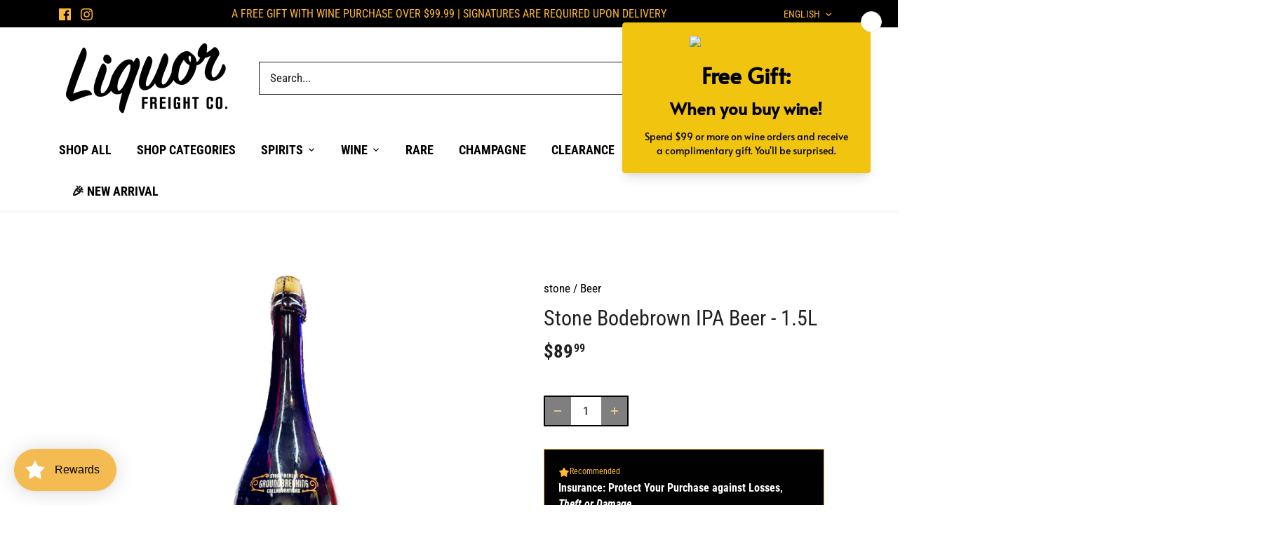

--- FILE ---
content_type: text/javascript; charset=utf-8
request_url: https://liquorfreight.com/products/stone-bodebrown-ipa-beer-1-75l.js
body_size: -20
content:
{"id":7293624385719,"title":"Stone Bodebrown IPA Beer - 1.5L","handle":"stone-bodebrown-ipa-beer-1-75l","description":"\u003cp\u003ebodebrown IPA\u003c\/p\u003e\n\u003cp\u003eAged beer\u003c\/p\u003e","published_at":"2023-03-18T14:42:33-07:00","created_at":"2023-03-18T14:42:33-07:00","vendor":"stone","type":"Beer","tags":["Beer","bodebrown","ipa edition"],"price":8999,"price_min":8999,"price_max":8999,"available":true,"price_varies":false,"compare_at_price":null,"compare_at_price_min":0,"compare_at_price_max":0,"compare_at_price_varies":false,"variants":[{"id":41723384299703,"title":"Default Title","option1":"Default Title","option2":null,"option3":null,"sku":"","requires_shipping":true,"taxable":true,"featured_image":null,"available":true,"name":"Stone Bodebrown IPA Beer - 1.5L","public_title":null,"options":["Default Title"],"price":8999,"weight":4082,"compare_at_price":null,"inventory_management":"shopify","barcode":"","requires_selling_plan":false,"selling_plan_allocations":[]}],"images":["\/\/cdn.shopify.com\/s\/files\/1\/0609\/9605\/9319\/products\/StoneBodebrown.jpg?v=1679175755"],"featured_image":"\/\/cdn.shopify.com\/s\/files\/1\/0609\/9605\/9319\/products\/StoneBodebrown.jpg?v=1679175755","options":[{"name":"Title","position":1,"values":["Default Title"]}],"url":"\/products\/stone-bodebrown-ipa-beer-1-75l","media":[{"alt":null,"id":24943488368823,"position":1,"preview_image":{"aspect_ratio":1.0,"height":750,"width":750,"src":"https:\/\/cdn.shopify.com\/s\/files\/1\/0609\/9605\/9319\/products\/StoneBodebrown.jpg?v=1679175755"},"aspect_ratio":1.0,"height":750,"media_type":"image","src":"https:\/\/cdn.shopify.com\/s\/files\/1\/0609\/9605\/9319\/products\/StoneBodebrown.jpg?v=1679175755","width":750}],"requires_selling_plan":false,"selling_plan_groups":[]}